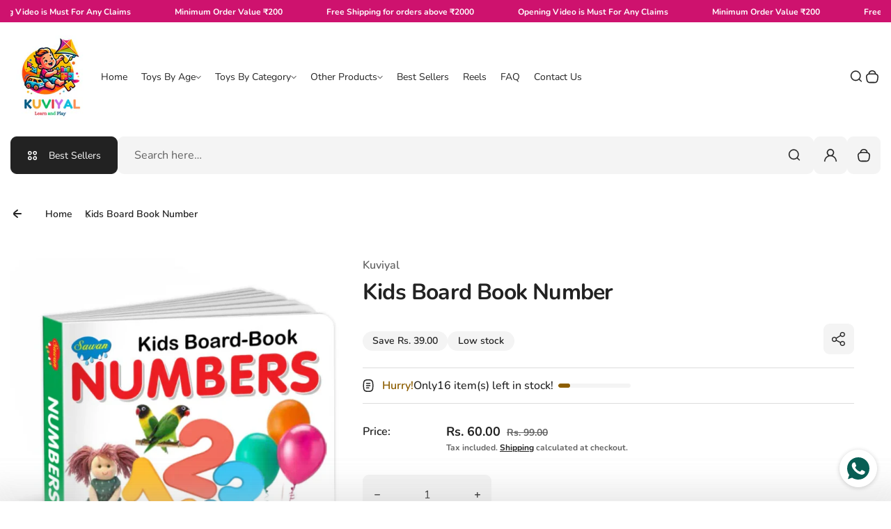

--- FILE ---
content_type: text/css
request_url: https://kuviyal.in/cdn/shop/t/33/assets/css-animations.css?v=111508274177189061301757729400
body_size: -217
content:
.anim--shine{position:relative;overflow:hidden}.anim--shine:before{position:absolute;top:0;left:-105%;z-index:2;display:block;content:"";width:50%;height:100%;background-image:linear-gradient(to right,#fff0,#ffffff4d);transform:skew(-25deg)}.anim--shine:hover:before{animation:shine 1s ease-in-out}@keyframes shine{to{left:125%}}.--hover-underline{position:relative;display:inline-block;vertical-align:top}.--hover-underline:before{content:"";position:absolute;width:100%;height:2px;border-radius:2px;background-color:currentColor;bottom:0;left:0;transform-origin:right;transform:scaleX(0);transition:transform .3s ease-in-out}.--hover-underline:hover:before{transform-origin:left;transform:scaleX(1)}.button--primary,.button--secondary{background-image:linear-gradient(90deg,var(--button-hover-background-rgb) 0%,var(--button-hover-background-rgb) 100%);background-size:100% 0;background-position:0 100%;background-repeat:no-repeat}.button--primary:hover,.button--secondary:hover{background-size:100% 100%;background-color:transparent!important}
/*# sourceMappingURL=/cdn/shop/t/33/assets/css-animations.css.map?v=111508274177189061301757729400 */


--- FILE ---
content_type: text/css
request_url: https://kuviyal.in/cdn/shop/t/33/assets/header.css?v=41971734925252217811757729401
body_size: 1718
content:
.page-header{position:relative;--top-radius: var(--section-top-radius);--bottom-radius: var(--section-bottom-radius);--button-radius: 5px;padding-top:var(--padding-top);padding-bottom:var(--padding-bottom);background-color:var(--section-background-color);--padding-top: calc(var(--section-padding-top)/100*90);--padding-bottom: calc(var(--section-padding-bottom)/100*90)}body.active-overlay .page-header{z-index:0}body.active-overlay [data-revealed=true] .page-header{opacity:0;visibility:hidden}.page-header_actions-wrap,.--desktop-img{display:none}[data-revealed=true] .page-header{top:0;left:0;right:0;z-index:9999;position:fixed;transition:all ease .3s;box-shadow:0 20px 30px #0000001a}[data-behavior=upwards][data-revealed=true] .page-header,[data-behavior=downwards][data-revealed=true] .page-header{animation:header-upwards-animation .5s}@keyframes header-upwards-animation{0%{transform:translateY(-30px)}to{transform:translateY(0)}}[data-revealed=true] .page-header_actions-wrap{display:block}.page-header_top-wrap{display:flex;column-gap:10px}.--content-top .page-header_nav-wrap,.--content-top .page-header_top-wrap{align-items:start}.--content-middle .page-header_nav-wrap,.--content-middle .page-header_top-wrap,.--content-middle .page-header_switchers-wrap,.page-header_switchers-wrap,.page-header_icns-list{align-items:center}.logo{float:left;flex-shrink:0;max-width:var(--logo-mobile-width);font-weight:900;line-height:3rem;font-size:2.6rem;word-break:break-word;width:100%}.logo a{text-decoration:none;color:var(--section-links-color)!important}.logo h1{font-weight:900;line-height:3rem;font-size:2.6rem}.page-header_nav{margin-top:auto;margin-bottom:auto}.page-header_nav-wrap{flex-grow:1;display:flex;flex-direction:row-reverse;gap:10px}.page-header_nav{flex-grow:1}.sticky-header-wrapper{display:block}.page-header_bottom{padding-top:20px;padding-bottom:25px}.main-navigation_link:not(.dropdown-component_opener) .main-navigation_badge{display:inline-block;vertical-align:middle;margin-left:6px}.main-navigation_badge{flex-shrink:0;line-height:1.09;font-size:1rem;padding:4px 5px 3px;color:var(--menu-badge-text);border-radius:var(--button-radius);background-color:var(--menu-badge-bg);max-width:100px}.main-navigation_item.--has-dropdown,.main-dropdown_item.--has-dropdown{position:relative}.main-dropdown_wrapper{top:100%;z-index:99999;left:0;width:226px;position:absolute;box-shadow:0 1px 5px #00000026;display:none;min-width:100%}.mobile-menu-opener{padding:9px;display:inline-block;background-color:transparent;vertical-align:top;overflow:hidden;border:0;text-align:left}.mobile-menu-opener_container{width:22px;height:15px;position:relative;display:block}.mobile-menu-opener_inner{width:100%;height:2px;background-color:var(--section-text-color);border-radius:4px;position:absolute;transition-property:transform,opacity;transition-timing-function:ease;transition-duration:.5s;top:50%;transform:translate(5px,-50%);opacity:1;display:block}.mobile-menu-opener_hidden{opacity:0;width:100%;height:2px;border-radius:4px;position:absolute;transition-property:transform,opacity;transition-timing-function:ease;transition-duration:.5s;background-color:var(--section-text-color);top:50%;transform:translate(51px,-50%);display:block}.mobile-menu-opener_inner:before,.mobile-menu-opener_inner:after{width:100%;height:2px;background-color:var(--section-text-color);border-radius:4px;position:absolute;transition-property:transform,opacity;transition-timing-function:ease;transition-duration:.5s;content:"";opacity:1;transform:translate(-5px)}.mobile-menu-opener_inner:before{top:-9px}.mobile-menu-opener_inner:after{top:9px}.mobile-menu-opener_hidden:before,.mobile-menu-opener_hidden:after{width:100%;height:2px;border-radius:4px;position:absolute;transition-property:transform,opacity;transition-timing-function:ease;transition-duration:.5s;background-color:var(--section-text-color);content:"";transform:translate(102px)}.mobile-menu-opener_hidden:before{top:-9px}.mobile-menu-opener_hidden:after{top:9px}.mobile-menu-opener:hover .mobile-menu-opener_inner{transform:translate(-51px,50%);opacity:0}.mobile-menu-opener:hover .mobile-menu-opener_inner:before,.mobile-menu-opener:hover .mobile-menu-opener_inner:after{transform:translate(102px);opacity:0}.mobile-menu-opener:hover .mobile-menu-opener_hidden{opacity:1;transform:translateY(-50%)}.mobile-menu-opener:hover .mobile-menu-opener_hidden:after,.mobile-menu-opener:hover .mobile-menu-opener_hidden:before{opacity:1;transform:translate(0)}.main-navigation_item .dropdown-component_wrapper{width:226px}.main-navigation_item .main-navigation_dropdown-list{max-height:calc(100vh - 160px)}.main-dropdown_list .dropdown-component_wrapper{position:static;clip:unset;max-height:0;opacity:1;visibility:visible;overflow:hidden;margin-top:0;margin-bottom:0;padding-top:0;padding-bottom:0;border-radius:0;box-shadow:none;background-color:transparent}.main-dropdown_list .dropdown-component_wrapper.dropdown--open{max-height:90vh}.main-navigation_dropdown-opener,.main-dropdown_link,.main-navigation_link{display:block;border:0;background-color:transparent;position:relative;text-decoration:none;word-break:break-word;transition:color ease .3s,background-color ease .3s;padding:2px 10px;font-size:1.4rem;line-height:2rem;color:var(--section-links-color);text-align:left}.main-navigation_dropdown-opener:focus-visible,.main-dropdown_link:focus-visible,.main-navigation_link:focus-visible{outline-offset:-4px}.main-dropdown_link{width:100%;padding:12px 30px}.main-dropdown_link.dropdown-component_opener,.main-navigation_dropdown-opener{display:flex;align-items:center;gap:10px}.--inner-dropdown-link{padding-left:50px}.main-dropdown_link--active,.main-navigation_dropdown-opener:hover,.main-dropdown_link:hover,.main-navigation_link:hover,.main-navigation_link.main-navigation_link--active{color:var(--section-active-hover-color)}.main-navigation_link.dropdown-component_opener>.ico,.main-navigation_dropdown-opener.dropdown-component_opener>.ico{margin-left:auto}.page-header_btn-action{display:flex;position:relative;align-items:center;justify-content:center;padding:1.4rem 1.3rem}.page-header_btn-action .ico{margin-right:0;margin-left:0}.modal-component--menu-drawer .modal-component_body{width:100%}.page-header_search-bar .search-bar_opener>.ico{margin-right:0}.page-header_switchers-wrap,.page-header_icns-list{display:flex}.page-header_switchers-wrap{gap:30px}.page-header_icns-list{gap:8px}.page-header_icns-link{position:relative;line-height:1;border:0;background-color:transparent;color:var(--section-links-color);transition:color .3s ease;border-radius:0;padding:2px;display:block}.page-header_icns-link:hover{color:var(--section-active-hover-color)}.page-header_icns-link[aria-expanded=true]>.ico{transform:none}.modal-component--search-drawer .modal-component_wrapper{--top-radius: var(--section-top-radius);--bottom-radius: var(--section-bottom-radius);--button-radius: 5px;box-shadow:-20px 20px 30px #0000001a;background-color:var(--section-background-color);color:var(--section-text-color);padding:0;max-width:490px;width:100%;display:flex}.modal-component--search-drawer .modal-component_body{width:100%}.modal-component--search-drawer .modal-component_head,.modal-component--search-drawer .modal-component_content{padding:24px}.search-drawer_text-wrap p{margin-top:0;margin-bottom:0}.modal-component--search-drawer .modal-component_heading,.modal-component--search-drawer form,.modal-component--search-drawer search-form{display:block}.modal-component--search-drawer form,.modal-component--search-drawer search-form{position:relative}.modal-component--search-drawer .--show-search-results .search_results-container{max-height:none}.page-header_icns-list .cart-drawer-opener_bubble{color:var(--section-secondary-text-color);border-color:var(--section-secondary-text-color);background-color:var(--section-secondary-bg);right:-10px}.search-bar_submit-btn{top:2px;border:0;right:5px;padding:14px;display:flex;position:absolute;align-items:center;justify-content:center;background-color:transparent;color:var(--section-input-text-color);background-color:var(--section-input-background-color);height:100%}.search-bar_submit-btn,.search-bar_loader,.search-bar_reset-btn{height:calc(100% - 6px)}[data-revealed=true] .page-header_switchers-wrap,.page-header.--header-view-2 .page-header_nav{display:none}.page-header.--header-view-2 .page-header_nav-wrap{flex-grow:0}.page-header.--header-view-2 .page-header_header-alert,.page-header.--header-view-2 .page-header_nav-wrap{flex-grow:1;flex-basis:0}.page-header.--header-view-2 .page-header_desktop,.page-header.--header-view-2 .page-header_switchers-wrap,.page-header.--header-view-2 .page-header_btns-list{justify-content:end}.page-header_header-alert{font-size:14px;font-weight:400}.main-navigation--center .main-navigation--desktop{justify-content:center}.main-navigation--center .page-header_nav-wrap{justify-content:end}.main-navigation--center .page-header_desktop{flex-grow:0}.main-navigation--center .page-header_nav-wrap{flex-grow:0;flex-shrink:0}.page-header.--header-view-2 .page-header_switchers-wrap{gap:16px}.page-header.--header-view-2 .page-header_icns-list{gap:8px}.page-header.--header-view-2 .page-header_header-alert,.page-header.--header-view-2 .mobile-menu-opener,.page-header_store-locator{display:none}.page-header.--header-view-2 .local_country-wrap{display:flex}.page-header.--header-view-2 .page-header_switchers-wrap .dropdown-component_wrapper{right:0;left:auto;top:auto;bottom:auto}.page-header.--header-view-2 .main-dropdown_list .dropdown-component_wrapper{position:static;clip:unset;max-height:0;opacity:1;visibility:visible;overflow:hidden;margin-top:0;margin-bottom:0;padding-top:0;padding-bottom:0;border-radius:0;box-shadow:none;background-color:transparent}.page-header.--header-view-2 .main-dropdown_list .dropdown-component_wrapper.dropdown--open{max-height:90vh}.page-header.--header-view-2 .main-navigation_item .dropdown-component_wrapper{width:226px}.page-header.--header-view-2 .dropdown-component_icn-wrap--mobile{display:block}.page-header.--header-view-2 .dropdown-component_icn-wrap{display:none}.page-header.--header-view-2 .localization-wrap .dropdown-component_icn{display:inline-block;margin-right:8px}.page-header.--header-view-2 .localization-wrap .dropdown-component_icn-wrap--mobile{text-transform:uppercase}.--header-view-2 .logo{text-align:center}@media (min-width: 768px){.--desktop-img{display:block}.--mobile-img{display:none}.page-header_icns-list{gap:24px}.page-header_store-locator{display:block}.page-header.--header-view-2 .dropdown-component_icn-wrap--mobile{display:none}.page-header.--header-view-2 .dropdown-component_icn-wrap{display:block}}@media (max-width: 991px){.mobile-menu-collapse{min-height:100%;width:100%;padding:40px calc(var(--grid-gutter-x) / 2);background-color:var(--section-background-color);display:flex;flex-direction:column;word-wrap:break-word}.modal-component--menu-drawer .modal-component_wrapper{max-width:380px;--top-radius: var(--section-top-radius);--bottom-radius: var(--section-bottom-radius);--button-radius: 5px;box-shadow:-20px 20px 30px #0000001a;background-color:var(--section-background-color);color:var(--section-text-color);padding:0;width:100%;display:flex}.main-navigation_dropdown-opener,.main-dropdown_link,.main-navigation_link{width:100%;padding-top:15px;padding-bottom:15px}.mobile-menu_open .mobile-menu-collapse{transform:translate(0)}.main-navigation_item .dropdown-component_wrapper{width:100%;position:static;background-color:transparent;box-shadow:none;border-radius:0;max-height:0;margin-top:0;margin-bottom:0;padding-top:0;padding-bottom:0}.page-header_switchers-wrap .localization-wrap .dropdown-component_wrapper{top:auto;left:auto;right:-50px;bottom:100%}.main-navigation_item .dropdown-component_wrapper.dropdown--open{max-height:none}.main-navigation{flex-direction:column;align-items:flex-start;gap:0}.main-navigation .main-navigation_item+.main-navigation_item{border-top:1px solid var(--section-border-color)}.mdtl_links-list{column-count:1}.mdtl_banners-wrap{display:none!important}.page-header_desktop .page-header_nav,.page-header_desktop .local_country-wrap,.main-navigation--center .main-navigation--desktop{display:none}}@media (min-width: 400px){.logo{max-width:115px}}@media (min-width: 450px){.logo{max-width:130px}}@media (min-width: 992px){.mobile-menu-collapse,.page-header_nav-wrap>modal-component-toggler,.page-header_nav-wrap>[data-modal=modal-menu-drawer]{display:none}.--header-view-2 .logo_heading{text-align:center}.main-navigation{display:flex;align-items:flex-end;row-gap:5px;flex-wrap:wrap;column-gap:20px;line-height:3.5rem}.page-header .page-header_switchers-wrap{justify-content:flex-end;flex-shrink:0}.page-header_switchers-wrap .dropdown-component_wrapper{right:0;left:auto}.main-navigation_badge{max-height:23px;position:absolute;overflow-x:hidden;overflow-y:auto;right:0;top:auto;bottom:100%;line-height:1;max-width:100px;margin-bottom:-2px}.main-navigation_item .dropdown-component_opener .main-navigation_badge{right:4px}.main-navigation_link:not(.dropdown-component_opener) .main-navigation_badge{margin-left:0}.mobile-menu-opener,[data-revealed=true] .page-header_switchers-wrap{display:none}.page-header_desktop{display:flex;flex-grow:1;column-gap:10px}.page-header_nav-wrap{flex-direction:row;column-gap:13px}.page-header_top-wrap{column-gap:13px}.main-navigation{column-gap:10px}.page-header_top-wrap,.page-header_nav-wrap,.main-navigation{column-gap:25px}.logo{max-width:100%;width:var(--logo-width)}.page-header_desktop{column-gap:20px}.page-header.--header-view-2 .page-header_header-alert{display:block}}@media (min-width: 1200px){.page-header{--top-radius: var(--section-top-radius);--padding-top: var(--section-padding-top);--button-radius: var(--button-corner-radius);--bottom-radius: var(--section-bottom-radius);--padding-bottom: var(--section-padding-bottom)}.main-navigation{column-gap:20px}.page-header.--header-view-2 .page-header_switchers-wrap{gap:30px}.page-header.--header-view-2 .page-header_icns-list{gap:24px}}
/*# sourceMappingURL=/cdn/shop/t/33/assets/header.css.map?v=41971734925252217811757729401 */


--- FILE ---
content_type: text/css
request_url: https://kuviyal.in/cdn/shop/t/33/assets/share-button.css?v=153647808943386471991757729400
body_size: -468
content:
.dropdown-component--share{position:relative;display:block}.dropdown-component--share .dropdown-component_wrapper{left:auto;right:0;border-radius:calc(var(--top-radius)/2) calc(var(--top-radius)/2) calc(var(--bottom-radius)/2) calc(var(--bottom-radius)/2);width:400px;padding:0}.share-content_wrapper{padding:40px 10px 10px;position:relative}.dropdown-component--share .share-button__fallback{width:450px;padding:38px 10px 13px}.dropdown-component--share .field__label{top:5px;left:23px;font-size:12px;position:absolute}.dropdown-component--share .share-button__copy{border:0;right:10px;bottom:7px;background:0;position:absolute;padding:14px;line-height:0;color:inherit}.dropdown-component--share .field{width:calc(100% - 50px)}.dropdown-component--share .share-button__message{top:10px;left:23px;z-index:1;font-size:12px;line-height:20px;position:absolute;background:var(--section-background-color)}.dropdown-component--share .share-button__close{top:7px;border:0;right:7px;position:absolute;background:transparent;padding:7px;line-height:0;color:inherit}.dropdown-component--share .share-button__close svg{width:10px;height:auto}
/*# sourceMappingURL=/cdn/shop/t/33/assets/share-button.css.map?v=153647808943386471991757729400 */


--- FILE ---
content_type: text/css
request_url: https://kuviyal.in/cdn/shop/t/33/assets/recommendation.css?v=82747890934914084721757729400
body_size: 46
content:
.recommendation_wrapper{--top-radius: var(--section-top-radius);--bottom-radius: var(--section-bottom-radius);--input-radius: 5px;--button-radius: 5px;--padding-top: calc(var(--section-padding-top)/100*70);--padding-bottom: calc(var(--section-padding-bottom)/100*70);padding-top:var(--padding-top);padding-bottom:var(--padding-bottom);--mobile-columns-count: var(--columns-count-mob);--desktop-columns-count: var(--columns-count-mob)}.product-column.card_view-2.adjust-height product-card.--drawer-active .product-card-variants{max-height:calc(100% + -0px)}.recommendation_wrapper .container{position:relative}.recommendation_wrapper .elem-header{margin-bottom:30px}.recommendation_wrapper .elem-header p{margin:20px 0 0}.product-column_quick-btn-text-wrap{display:flex;align-items:center;justify-content:center;gap:8px}.splide_collection--view-2 .splide__list{overflow:visible}.recommendation .splide-controls--center{justify-content:center}.splide-controls--center .splide__arrow--prev{padding-right:10px}.splide-controls--center .splide__arrow--next{padding-left:10px}.recommendation .splide-controls--center .splide__pagination{flex-grow:0}@media (max-width: 767px){.recommendation_wrapper .--hide-infos-mob .product-column_stats-wrap,.product-column.--hide-compare-mob .compare-btn{display:none}}@media (min-width: 768px){.recommendation_wrapper{--desktop-columns-count: 2;--padding-top: calc(var(--section-padding-top)/100*85);--padding-bottom: calc(var(--section-padding-bottom)/100*85)}.product-column.--hide-compare-desktop .compare-btn,.recommendation .--hide-infos-desktop .product-column_stats-wrap{display:none}}@media (min-width: 992px){.recommendation_wrapper{--desktop-columns-count: 3}.recommendation_wrapper .elem-header{margin-bottom:45px}.recommendation .padding--right{padding-right:30%}.recommendation .splide-controls--top{position:absolute;top:-118px;right:5px;justify-content:right;gap:0px;width:25%}.recommendation .splide__pagination--top{flex-grow:0}}@media (min-width: 1200px){.recommendation_wrapper{--top-radius: var(--section-top-radius);--top-padding: var(--section-padding-top);--input-radius: var(--input-corner-radius);--button-radius: var(--button-corner-radius);--bottom-radius: var(--section-bottom-radius);--bottom-padding: var(--section-padding-bottom);--desktop-columns-count: var(--columns-count)}.recommendation_wrapper .elem-header{margin-bottom:56px}}@media (max-width: 767px){.recommendation .--hide-infos-mob .product-column_stats-wrap{display:none}.recommendation .button--product-action .button--text,.recommendation .product-column_quick-btn-text{margin-top:1px}.splide_collection--view-2 .splide__track{padding-right:200px!important}}
/*# sourceMappingURL=/cdn/shop/t/33/assets/recommendation.css.map?v=82747890934914084721757729400 */


--- FILE ---
content_type: text/css
request_url: https://kuviyal.in/cdn/shop/t/33/assets/newsletter-form.css?v=85549208731238317591757729400
body_size: -211
content:
.newsletter-form_form-group{position:relative;margin:0 0 10px}.newsletter-form_label{display:block}.newsletter-form_form-group .form-control{--input-height: 6rem;padding-right:70px}.email-signup .newsletter-form_submit-button,.footer-top .newsletter-form_submit-button{position:absolute;top:0;right:0;padding:2.6rem 2.5rem;background-color:transparent;border:0;line-height:0;transition:all ease .3s;color:var(--section-input-text-color)}.email-signup .newsletter-form_submit-button svg,.footer-top .newsletter-form_submit-button svg{transition:all ease .3s;color:var(--section-input-text-color)}.email-signup .newsletter-form_submit-button:hover,.footer-top .newsletter-form_submit-button:hover{opacity:.8}.email-signup .newsletter-form_submit-button:hover svg,.footer-top .newsletter-form_submit-button:hover svg{transform:translate(10px)}.newsletter-form .newsletter-form_description{font-size:1.4rem;line-height:2.5rem}.newsletter-form_results-wrap{margin:0 0 10px;font-size:1.4rem;line-height:2.5rem}.newsletter-form_errors-wrap{color:var(--section-error-color)}.newsletter-form_success-wrap{color:var(--section-success-color)}.newsletter-form_errors-wrap .ico,.newsletter-form_success-wrap .ico{vertical-align:-.4em;margin-right:3px}.shopify-challenge__container{overflow:hidden;text-align:center;padding:var(--grid-gutter-x)}.shopify-challenge__container .shopify-challenge__button{--button-background: #D21170;--button-text: #fff;--button-border-color: #D21170;--button-hover-background: #222222;--button-hover-text: #FDE9F3;--button-hover-border-color: #222222;--button-font-family: var(--font-general-family);--button-font-weight: var(--font-general-weight);--button-font-style: var(--font-general-style);--button-font-size: 1.4rem;--button-line-height: 1.9rem;--button-border: var(--button-border-width);--button-radius: var(--button-corner-radius);--button-padding-y: 1.4rem;--button-padding-x: 3.2rem;background-color:var(--button-background);border:var(--button-border) solid var(--button-border-color);color:var(--button-text);font:var(--button-font-style) var(--button-font-weight) var(--button-font-size)/var(--button-line-height) var(--button-font-family);border-radius:var(--button-radius);transition:border-color .3s ease,background-color .3s ease,color .3s ease;padding:var(--button-padding-y) var(--button-padding-x);box-shadow:none;display:inline-block;margin-top:10px;vertical-align:top;text-decoration:none}
/*# sourceMappingURL=/cdn/shop/t/33/assets/newsletter-form.css.map?v=85549208731238317591757729400 */


--- FILE ---
content_type: text/css
request_url: https://kuviyal.in/cdn/shop/t/33/assets/footer-top.css?v=84862408630490771421757729400
body_size: 10
content:
.footer-top{--top-radius: var(--section-top-radius);--bottom-radius: var(--section-bottom-radius)}.footer-top.top_corners_radius.scheme,.footer-top.top_corners_radius .footer-top_wrapper.scheme{border-radius:var(--top-radius) var(--top-radius) 0 0}.footer-top.bottom_corners_radius.scheme,.footer-top.bottom_corners_radius .footer-top_wrapper.scheme{border-radius:0 0 var(--bottom-radius) var(--bottom-radius)}.footer-top.both_corners_radius.scheme,.footer-top.both_corners_radius .footer-top_wrapper.scheme{border-radius:var(--top-radius) var(--top-radius) var(--bottom-radius) var(--bottom-radius)}.footer-top_wrapper{--padding-top: calc(var(--section-padding-top)/100*70);--padding-bottom: calc(var(--section-padding-bottom)/100*70);padding-top:var(--padding-top);padding-bottom:var(--padding-bottom)}.footer-top_holder{display:flex;flex-wrap:wrap;gap:var(--grid-gutter-x)}.footer-top_list-social{margin-top:40px;line-height:0;display:flex;align-items:center;flex-wrap:wrap;gap:20px;margin-bottom:10px}.footer-top_list-social svg{width:24px;height:auto;transition:all ease .3s}.footer-top_list-social .list-social_link:hover svg{transform:scale(1.1)}.footer-top_list-social .list-social_link{display:block;padding:9px;margin:-9px}.footer-top_col{flex:1 0 calc(100% - var(--grid-gutter-x));font-weight:500}.footer-top_links-list_item{text-decoration:none;word-break:break-word;margin-bottom:8px}a.footer-top_links-list_item:hover{text-decoration:underline}.footer-top .mty{--mt-bottom: 30px}.footer-top_description p{margin:0}.footer-top_col .footer-top_description ol,.footer-top_col .footer-top_description ul{margin-top:0;line-height:3rem;padding-left:10px;margin-bottom:10px}@media (min-width: 576px){.footer-top_holder .footer-top_col:not(:first-child){flex:1 0 calc(50% - var(--grid-gutter-x))}}@media (min-width: 768px){.footer-top_holder .footer-top_col:not(:first-child){flex:1 0 calc(50% - var(--grid-gutter-x))}.footer-top_wrapper{--padding-top: calc(var(--section-padding-top)/100*85);--padding-bottom: calc(var(--section-padding-bottom)/100*85)}}@media (min-width: 992px){.footer-top_holder .footer-top_col,.footer-top_holder .footer-top_col:not(:first-child){flex:1 0 calc(33.333% - var(--grid-gutter-x))}}@media (min-width: 1200px){.footer-top{--top-radius: var(--section-top-radius);--bottom-radius: var(--section-bottom-radius)}.footer-top_wrapper{--padding-top: var(--section-padding-top);--padding-bottom: var(--section-padding-bottom)}.footer-top_holder{padding:0 calc(var(--grid-gutter-x)/2)}.footer-top_list-social{gap:25px}.footer-top_list-social svg{width:26px}.footer-top_holder .footer-top_col,.footer-top_holder .footer-top_col:not(:first-child){flex:1 0 calc(25% - var(--grid-gutter-x))}}
/*# sourceMappingURL=/cdn/shop/t/33/assets/footer-top.css.map?v=84862408630490771421757729400 */


--- FILE ---
content_type: text/css
request_url: https://kuviyal.in/cdn/shop/t/33/assets/footer.css?v=35748337722621388121757729401
body_size: -180
content:
.footer-bottom{--top-radius: var(--section-top-radius);--bottom-radius: var(--section-bottom-radius)}.rich-text.top_corners_radius.scheme,.rich-text.top_corners_radius .rich-text_wrapper.scheme{border-radius:var(--top-radius) var(--top-radius) 0 0}.rich-text.bottom_corners_radius.scheme,.rich-text.bottom_corners_radius .rich-text_wrapper.scheme{border-radius:0 0 var(--bottom-radius) var(--bottom-radius)}.rich-text.both_corners_radius.scheme,.rich-text.both_corners_radius .rich-text_wrapper.scheme{border-radius:var(--top-radius) var(--top-radius) var(--bottom-radius) var(--bottom-radius)}.footer-bottom_wrapper{position:relative;--padding-top: calc(var(--section-padding-top)/100*70);--padding-bottom: calc(var(--section-padding-bottom)/100*70);padding-top:var(--padding-top);padding-bottom:var(--padding-bottom)}.--show_top_border .footer-bottom_wrapper:after{top:0;left:0;right:0;content:"";opacity:.1;position:absolute;border-top:1px solid var(--section-border-color)}.footer-bottom_selectors-wrap{margin-bottom:5px;justify-content:center}.footer-dropdown:first-child .disclosure:before{display:none}.footer-bottom_copyright{font-weight:500;margin-bottom:15px;word-break:break-word}.footer-bottom_copyright:last-child{margin-bottom:0}#back-to-top{opacity:0;right:30px;bottom:10px;display:flex;line-height:0;position:fixed;z-index:999;visibility:hidden;align-items:center;justify-content:center;transition:all ease .3s;border-radius:calc(var(--top-radius)/2) calc(var(--top-radius)/2) calc(var(--bottom-radius)/2) calc(var(--bottom-radius)/2);padding:14px}[data-revealed=true] #back-to-top{bottom:100px;opacity:1;visibility:visible}#back-to-top svg{margin:0}.footer-bottom_selectors-wrap .dropdown-component_wrapper{top:auto;bottom:100%;z-index:2}.footer-bottom_follow-wrap{margin-bottom:20px}@media (min-width: 768px){.footer-bottom_wrapper{--padding-top: calc(var(--section-padding-top)/100*85);--padding-bottom: calc(var(--section-padding-bottom)/100*85)}[data-revealed=true] #back-to-top{bottom:90px}}@media (min-width: 1200px){.footer-bottom{--top-radius: var(--section-top-radius);--bottom-radius: var(--section-bottom-radius)}.footer-bottom_wrapper{--padding-top: var(--section-padding-top);--padding-bottom: var(--section-padding-bottom)}}
/*# sourceMappingURL=/cdn/shop/t/33/assets/footer.css.map?v=35748337722621388121757729401 */


--- FILE ---
content_type: text/javascript
request_url: https://kuviyal.in/cdn/shop/t/33/assets/product.js?v=59086480865421470051757729401
body_size: -8
content:
customElements.get("product-compare-button")||customElements.define("product-compare-button",class extends HTMLElement{constructor(){super(),this.anchor=this.querySelector("a")?this.querySelector("a"):this.querySelector("button"),this.anchor.addEventListener("click",this.onCompare.bind(this))}connectedCallback(){this.checkComparelistStatus()}onCompare(){if(event.preventDefault(),!this.dataset.handle)return;const handle=this.dataset.handle,compareListStorage=localStorage.getItem("comparelist"),comparelistContainer=document.querySelector('[data-modal-main="compare"]'),comparelistOrganizer=document.querySelector(".compare-counter");let compareList=compareListStorage?JSON.parse(compareListStorage):[];const compareLimit=3;if(compareList.includes(handle)){var index=compareList.indexOf(handle);index!==-1&&compareList.splice(index,1)}else if(compareList.length&&compareList.length>=compareLimit){comparelistContainer.classList.add("--limit-exceed"),alert(window.additionalStrings.compare.limitExceed);return}else compareList.push(handle),comparelistContainer.classList.remove("--limit-exceed");localStorage.setItem("comparelist",JSON.stringify(compareList));const modalOpener=document.querySelector('[data-modal-main="compare"]');compareList.length===0?modalOpener.classList.add("hidden"):compareList.length===1?(modalOpener.classList.remove("hidden"),modalOpener.classList.add("--disabled")):(modalOpener.classList.remove("--disabled"),modalOpener.classList.remove("hidden")),comparelistOrganizer&&(comparelistOrganizer.innerText=compareList.length),this.checkComparelistStatus()}checkComparelistStatus(){if(!this.dataset.handle)return;const allBtns=document.querySelectorAll("product-compare-button"),compareListStorage=localStorage.getItem("comparelist"),compareList=compareListStorage?JSON.parse(compareListStorage):[];allBtns.forEach(btn=>{const handle=btn.dataset.handle,anchor=btn.querySelector("a"),text=btn.querySelector(".pwb-text");compareList.includes(handle)?(anchor.classList.add("--compare-active"),text.innerHTML=window.accessibilityStrings.compareRemovebutton.replace("[product_name]",btn.dataset.product)):(anchor.classList.remove("--compare-active"),text.innerHTML=window.accessibilityStrings.compareAddbutton.replace("[product_name]",btn.dataset.product))})}});
//# sourceMappingURL=/cdn/shop/t/33/assets/product.js.map?v=59086480865421470051757729401


--- FILE ---
content_type: text/javascript
request_url: https://kuviyal.in/cdn/shop/t/33/assets/global.js?v=86821756332198604191757729400
body_size: 12153
content:
Shopify.formatMoney=function(cents,format){typeof cents=="string"&&(cents=cents.replace(".",""));var value="",placeholderRegex=/\{\{\s*(\w+)\s*\}\}/,formatString=format||this.money_format;function defaultOption(opt,def){return typeof opt>"u"?def:opt}function formatWithDelimiters(number,precision,thousands,decimal){if(precision=defaultOption(precision,2),thousands=defaultOption(thousands,","),decimal=defaultOption(decimal,"."),isNaN(number)||number==null)return 0;number=(number/100).toFixed(precision);var parts=number.split("."),dollars=parts[0].replace(/(\d)(?=(\d\d\d)+(?!\d))/g,"$1"+thousands),cents2=parts[1]?decimal+parts[1]:"";return dollars+cents2}switch(formatString.match(placeholderRegex)[1]){case"amount":value=formatWithDelimiters(cents,2);break;case"amount_no_decimals":value=formatWithDelimiters(cents,0);break;case"amount_with_comma_separator":value=formatWithDelimiters(cents,2,".",",");break;case"amount_no_decimals_with_comma_separator":value=formatWithDelimiters(cents,0,".",",");break}return formatString.replace(placeholderRegex,value)};function pauseElementBasedMedia(element){element.querySelectorAll(".js-youtube").forEach(video=>{video.contentWindow.postMessage('{"event":"command","func":"pauseVideo","args":""}',"*")}),element.querySelectorAll(".js-vimeo").forEach(video=>{video.contentWindow.postMessage('{"method":"pause"}',"*")}),element.querySelectorAll("video").forEach(video=>video.pause()),element.querySelectorAll("product-model").forEach(model=>{model.modelViewerUI&&model.modelViewerUI.pause()})}customElements.get("smooth-anchor")||customElements.define("smooth-anchor",class extends HTMLElement{constructor(){super(),this.anchor=this.querySelector("a")?this.querySelector("a"):this.querySelector("button"),this.anchor.addEventListener("click",this.onClickRef.bind(this))}onClickRef(){event.preventDefault();const targetId=this.anchor.getAttribute("href"),targetElement=document.querySelector(targetId);if(targetElement){if(this.dataset.offset){let offset=0;const offsetElement=document.querySelector(this.dataset.offset);if(!offsetElement){doScroll(),targetElement.nodeName.toLowerCase()==="input"&&targetElement.focus();return}offset=targetElement.getBoundingClientRect().top+window.scrollY-offsetElement.offsetHeight,window.scrollTo({top:offset,behavior:"smooth"}),targetElement.nodeName.toLowerCase()==="input"&&targetElement.focus();return}doScroll(),targetElement.nodeName.toLowerCase()==="input"&&targetElement.focus()}function doScroll(){targetElement.scrollIntoView({behavior:"smooth"})}}});class DeferredMedia extends HTMLElement{constructor(){super();const poster=this.querySelector('[id^="Deferred-Poster-"]');poster&&poster.addEventListener("click",this.loadContent.bind(this))}loadContent(focus=!0){if(!this.getAttribute("loaded")){const content=document.createElement("div");content.appendChild(this.querySelector("template").content.firstElementChild.cloneNode(!0)),this.setAttribute("loaded",!0);const deferredElement=this.appendChild(content.querySelector("video, model-viewer, iframe"));focus&&deferredElement.focus(),deferredElement.nodeName=="VIDEO"&&deferredElement.getAttribute("autoplay")&&deferredElement.play()}}}customElements.define("deferred-media",DeferredMedia);function getFocusableElements(container){return Array.from(container.querySelectorAll("summary, a[href], button:enabled, [tabindex]:not([tabindex^='-']), [draggable], area, input:not([type=hidden]):enabled, select:enabled, textarea:enabled, object, iframe"))}const trapFocusHandlers={};function trapFocus(container,elementToFocus=container){var elements=getFocusableElements(container),first=elements[0],last=elements[elements.length-1];removeTrapFocus(),trapFocusHandlers.focusin=event2=>{event2.target!==container&&event2.target!==last&&event2.target!==first||document.addEventListener("keydown",trapFocusHandlers.keydown)},trapFocusHandlers.focusout=function(){document.removeEventListener("keydown",trapFocusHandlers.keydown)},trapFocusHandlers.keydown=function(event2){event2.code.toUpperCase()==="TAB"&&(event2.target===last&&!event2.shiftKey&&(event2.preventDefault(),first.focus()),(event2.target===container||event2.target===first)&&event2.shiftKey&&(event2.preventDefault(),last.focus()))},document.addEventListener("focusout",trapFocusHandlers.focusout),document.addEventListener("focusin",trapFocusHandlers.focusin),elementToFocus.focus(),elementToFocus.tagName==="INPUT"&&["search","text","email","url"].includes(elementToFocus.type)&&elementToFocus.value&&elementToFocus.setSelectionRange(0,elementToFocus.value.length)}try{document.querySelector(":focus-visible")}catch{focusVisiblePolyfill()}function focusVisiblePolyfill(){const navKeys=["ARROWUP","ARROWDOWN","ARROWLEFT","ARROWRIGHT","TAB","ENTER","SPACE","ESCAPE","HOME","END","PAGEUP","PAGEDOWN"];let currentFocusedElement=null,mouseClick=null;window.addEventListener("keydown",event2=>{navKeys.includes(event2.code.toUpperCase())&&(mouseClick=!1)}),window.addEventListener("mousedown",event2=>{mouseClick=!0}),window.addEventListener("focus",()=>{currentFocusedElement&&currentFocusedElement.classList.remove("focused"),!mouseClick&&(currentFocusedElement=document.activeElement,currentFocusedElement.classList.add("focused"))},!0)}function removeTrapFocus(elementToFocus=null){document.removeEventListener("focusin",trapFocusHandlers.focusin),document.removeEventListener("focusout",trapFocusHandlers.focusout),document.removeEventListener("keydown",trapFocusHandlers.keydown),elementToFocus&&elementToFocus.focus()}function onKeyUpEscape(event2){if(event2.code.toUpperCase()!=="ESCAPE")return;const openDetailsElement=event2.target.closest("details[open]");if(!openDetailsElement)return;const summaryElement=openDetailsElement.querySelector("summary");openDetailsElement.removeAttribute("open"),summaryElement.setAttribute("aria-expanded",!1),summaryElement.focus()}function debounce(fn,wait){let t;return(...args)=>{clearTimeout(t),t=setTimeout(()=>fn.apply(this,args),wait)}}function fetchConfig(type="json"){return{method:"POST",headers:{"Content-Type":"application/json",Accept:`application/${type}`}}}customElements.get("hideable-element")||customElements.define("hideable-element",class extends HTMLElement{constructor(){super(),this.elementToHide=this.querySelector("aside"),this.elementToggle=this.querySelector(".js-contents--btn-close"),localStorage.getItem(`${this.elementToHide.id}-hidden`)&&this.elementToHide.classList.add("hidebar"),this.elementToggle&&this.elementToggle.addEventListener("click",()=>{this.elementToHide.style.display="none",localStorage.setItem(`${this.elementToHide.id}-hidden`,!0)})}}),customElements.get("countdown-timer")||customElements.define("countdown-timer",class extends HTMLElement{constructor(){super();const endDate=new Date(this.getAttribute("end-date"));if(isNaN(endDate)){this.classList.add("hidden");const message=this.nextElementSibling;if(!message||!message.classList.contains("countdown-timer_message"))return;message.classList.remove("hidden");return}else{const remainingTime=endDate.getTime()-Date.now();remainingTime<=0?this.innerHTML=`<div class="block"> <span class="time">0</span> <span class="text">${window.additionalStrings.countdown_days_label}</span> </div> <div class="block"> <span class="time">0</span> <span class="text">${window.additionalStrings.countdown_hours_label}</span> </div> <div class="block"> <span class="time">0</span> <span class="text">${window.additionalStrings.countdown_min_label}</span> </div> <div class="block"> <span class="time">0</span> <span class="text">${window.additionalStrings.countdown_sec_label}</span> </div>`:(this.remainingTime=remainingTime,this.innerHTML=this.getTimeString())}}connectedCallback(){if(isNaN(this.remainingTime)){this.classList.add("hidden");const message=this.nextElementSibling;if(!message||!message.classList.contains("countdown-timer_message"))return;message.classList.remove("hidden");return}this.intervalId=setInterval(()=>{this.remainingTime-=1e3,this.innerHTML=this.getTimeString(),this.remainingTime<=0&&(clearInterval(this.intervalId),this.dispatchEvent(new Event("timeup")))},1e3)}getTimeString(){if(isNaN(this.remainingTime)||this.remainingTime<=0){this.classList.add("hidden");const message=this.nextElementSibling;if(!message||!message.classList.contains("countdown-timer_message"))return;message.classList.remove("hidden");return}const days=Math.floor(this.remainingTime/(1e3*60*60*24)),hours=Math.floor(this.remainingTime%(1e3*60*60*24)/(1e3*60*60)),minutes=Math.floor(this.remainingTime%(1e3*60*60)/(1e3*60)),seconds=Math.floor(this.remainingTime%(1e3*60)/1e3);return`<div class="block"> <span class="time">${days}</span> <span class="text">${window.additionalStrings.countdown_days_label}</span> </div> <div class="block"> <span class="time">${hours}</span> <span class="text">${window.additionalStrings.countdown_hours_label}</span> </div> <div class="block"> <span class="time">${minutes}</span> <span class="text">${window.additionalStrings.countdown_min_label}</span> </div> <div class="block"> <span class="time">${seconds}</span> <span class="text">${window.additionalStrings.countdown_sec_label}</span> </div>`}}),customElements.get("accordion-wrapper")||customElements.define("accordion-wrapper",class extends HTMLElement{constructor(){super(),this.toggle=this.querySelector("summary"),this.toggle&&this.toggle.addEventListener("click",this.accordion.bind(this))}accordion(event2){this.dataset.behavior==="open-close"&&this.setEventListners(),this.toggle.parentElement.hasAttribute("open")&&this.dataset.behavior!=="open-close"&&this.keepOpen(event2),this.toggle.parentElement.hasAttribute("open")||this.closeOther()}closeOther(){document.querySelectorAll(`#${this.dataset.parent} details`).forEach(toggler=>{toggler.querySelector("summary")===this.toggle&&this.dataset.behavior!=="open-close"||toggler.removeAttribute("open")})}keepOpen(event2){event2.target.closest("details").removeAttribute("open")}setEventListners(){document.body.addEventListener("click",this.hideOutside.bind(this)),this.addEventListener("keyup",this.onKeyUp.bind(this))}hideOutside(event2){const target=event2.target,boundings=this.querySelector(".collapsible-row_content");boundings.contains(target)||target===boundings||target.closest(".collapsible-row_content")||this.closeOther()}onKeyUp(event2){event2.code.toUpperCase()==="ESCAPE"&&this.closeOther()}}),typeof window.Shopify>"u"&&(window.Shopify={}),Shopify.bind=function(fn,scope){return function(){return fn.apply(scope,arguments)}},Shopify.setSelectorByValue=function(selector,value){for(var i=0,count=selector.options.length;i<count;i++){var option=selector.options[i];if(value==option.value||value==option.innerHTML)return selector.selectedIndex=i,i}},Shopify.addListener=function(target,eventName,callback){target.addEventListener?target.addEventListener(eventName,callback,!1):target.attachEvent("on"+eventName,callback)},Shopify.postLink=function(path,options){options=options||{};var method=options.method||"post",params=options.parameters||{},form=document.createElement("form");form.setAttribute("method",method),form.setAttribute("action",path);for(var key in params){var hiddenField=document.createElement("input");hiddenField.setAttribute("type","hidden"),hiddenField.setAttribute("name",key),hiddenField.setAttribute("value",params[key]),form.appendChild(hiddenField)}document.body.appendChild(form),form.submit(),document.body.removeChild(form)},Shopify.CountryProvinceSelector=function(country_domid,province_domid,options){this.countryEl=document.getElementById(country_domid),this.provinceEl=document.getElementById(province_domid),this.provinceContainer=document.getElementById(options.hideElement||province_domid),Shopify.addListener(this.countryEl,"change",Shopify.bind(this.countryHandler,this)),this.initCountry(),this.initProvince()},Shopify.CountryProvinceSelector.prototype={initCountry:function(){var value=this.countryEl.getAttribute("data-default");Shopify.setSelectorByValue(this.countryEl,value),this.countryHandler()},initProvince:function(){var value=this.provinceEl.getAttribute("data-default");value&&this.provinceEl.options.length>0&&Shopify.setSelectorByValue(this.provinceEl,value)},countryHandler:function(e){var opt=this.countryEl.options[this.countryEl.selectedIndex],raw=opt.getAttribute("data-provinces"),provinces=JSON.parse(raw);if(this.clearOptions(this.provinceEl),provinces&&provinces.length==0)this.provinceContainer.style.display="none";else{for(var i=0;i<provinces.length;i++){var opt=document.createElement("option");opt.value=provinces[i][0],opt.innerHTML=provinces[i][1],this.provinceEl.appendChild(opt)}this.provinceContainer.style.display=""}},clearOptions:function(selector){for(;selector.firstChild;)selector.removeChild(selector.firstChild)},setOptions:function(selector,values){for(var i=0,count=values.length;i<values.length;i++){var opt=document.createElement("option");opt.value=values[i],opt.innerHTML=values[i],selector.appendChild(opt)}}},Shopify.CountryProvinceSelector=function(country_domid,province_domid,options){this.countryEl=document.getElementById(country_domid),this.provinceEl=document.getElementById(province_domid),this.provinceContainer=document.getElementById(options.hideElement||province_domid),Shopify.addListener(this.countryEl,"change",Shopify.bind(this.countryHandler,this)),this.initCountry(),this.initProvince()},Shopify.CountryProvinceSelector.prototype={initCountry:function(){var value=this.countryEl.getAttribute("data-default");Shopify.setSelectorByValue(this.countryEl,value),this.countryHandler()},initProvince:function(){var value=this.provinceEl.getAttribute("data-default");value&&this.provinceEl.options.length>0&&Shopify.setSelectorByValue(this.provinceEl,value)},countryHandler:function(e){var opt=this.countryEl.options[this.countryEl.selectedIndex],raw=opt.getAttribute("data-provinces"),provinces=JSON.parse(raw);if(this.clearOptions(this.provinceEl),provinces&&provinces.length==0)this.provinceContainer.style.display="none";else{for(var i=0;i<provinces.length;i++){var opt=document.createElement("option");opt.value=provinces[i][0],opt.innerHTML=provinces[i][1],this.provinceEl.appendChild(opt)}this.provinceContainer.style.display=""}},clearOptions:function(selector){for(;selector.firstChild;)selector.removeChild(selector.firstChild)},setOptions:function(selector,values){for(var i=0,count=values.length;i<values.length;i++){var opt=document.createElement("option");opt.value=values[i],opt.innerHTML=values[i],selector.appendChild(opt)}}};function validation(){let email=document.querySelectorAll('[name="contact[email]"]'),pattern=/^[a-zA-Z0-9._%+-]+@[a-zA-Z0-9.-]+\.[a-zA-Z]{2,}$/;email.forEach(input=>{let text=input.closest("form").querySelector(".results-wrap_message"),button=input.closest("form").querySelector('[type="submit"]');input.value.match(pattern)?(text&&(text.innerHTML=window.accessibilityStrings.newsletterValidMessage),text&&(text.style.color="var(--section-success-color)"),input.classList.remove("form-control--error"),button&&button.removeAttribute("disabled")):(text&&(text.innerHTML=window.accessibilityStrings.newsletterInValidMessage),text&&(text.style.color="var(--section-error-color)"),input.classList.add("form-control--error"),button&&button.setAttribute("disabled",""),event.keyCode=="13"&&event.preventDefault()),input.value==""&&(text&&(text.innerHTML=""),text&&(text.style.color="var(--section-success-color)"),input.classList.remove("form-control--error"),button&&button.setAttribute("disabled",""))})}document.addEventListener("DOMContentLoaded",function(){const compareListStorage=localStorage.getItem("comparelist"),comparelistContainer=document.querySelector('[data-modal-main="compare"]');if(!comparelistContainer)return;const comparelistOrganizer=document.querySelector(".compare-counter"),compareLimit=3;let compareList=compareListStorage?JSON.parse(compareListStorage):[];if(compareList.length&&compareList.length>=compareLimit?comparelistContainer.classList.add("--limit-exceed"):comparelistContainer.classList.remove("--limit-exceed"),comparelistOrganizer){comparelistOrganizer.innerText=compareList.length;const modalOpener=document.querySelector('[data-modal-main="compare"]');compareList.length===0?modalOpener.classList.add("hidden"):compareList.length===1?(modalOpener.classList.remove("hidden"),modalOpener.classList.add("--disabled")):(modalOpener.classList.remove("--disabled"),modalOpener.classList.remove("hidden"))}const currentUrl=window.location.href,url=new URL(currentUrl),formType=url.searchParams.get("form_type"),msg=url.searchParams.get("contact[Message]"),contactPosted=url.searchParams.get("contact_posted");if(formType==="contact"||contactPosted==="true"){var hashIndex=currentUrl.indexOf("#");const popup=hashIndex!==-1?document.getElementById(currentUrl.slice(hashIndex+1)).closest("modal-component"):document.querySelector('[data-modal="modal-question-ask"]');popup&&popup.open()}}),customElements.get("sticky-block")||customElements.define("sticky-block",class extends HTMLElement{constructor(){super(),!(!this.dataset.refBlock&&!this.dataset.behavior)&&(this.onLoad=setTimeout(this.initialize.bind(this),2e3))}connectedCallback(){document.addEventListener("DOMContentLoaded",function(){this.onload})}initialize(){if(this.behavior=this.dataset.behavior,this.spacer=this.dataset.spacer,this.endBounds=document.body.offsetHeight+this.offsetHeight,this.behavior)switch(this.behavior){case"downwards":window.addEventListener("scroll",this.onDownwardScroll.bind(this));break;case"upwards":window.addEventListener("scroll",this.onUpwardScroll.bind(this));break;case"stacked":window.addEventListener("scroll",this.onStackedScroll.bind(this));break;default:console.log("init sticky block");break}this.refBlock=document.querySelector(this.dataset.refBlock),this.refBlock&&(this.refBoundings=this.refBlock.getBoundingClientRect(),this.offset=this.dataset.offset?parseFloat(this.dataset.offset):0,this.threshold=this.refBlock.offsetTop+this.refBoundings.height+this.offset,this.previousScrollAmount=window.screenY,this.percent=this.dataset.pagePercentage?this.dataset.pagePercentage:null,this.spacer&&(this.height=this.refBlock.offsetHeight))}onDownwardScroll(){let revealedAttr=!1;if(this.percent){const threshold=document.documentElement.offsetHeight*parseFloat(this.percent)/100;this.threshold=threshold}window.scrollY>this.threshold&&(revealedAttr=!0),this.setStickyStatus(revealedAttr)}onUpwardScroll(){let revealedAttr=!1;const threshold=this.height?this.height:this.refBlock.offsetHeight;window.scrollY>this.previousScrollAmount?revealedAttr=!1:window.scrollY<this.previousScrollAmount&&(revealedAttr=!0,this.dropdownClose(),window.scrollY<threshold&&(revealedAttr=!1)),this.setStickyStatus(revealedAttr),this.previousScrollAmount=window.scrollY}onStackedScroll(){let revealedAttr=!1;this.refBoundings.y<0&&(this.refBoundings.y+=window.scrollY),this.refBoundings.y<window.scrollY&&(revealedAttr=!0),this.setStickyStatus(revealedAttr)}setStickyStatus(revealed){if(this.dataset.hideOnEnd==="true"&&window.innerHeight+window.scrollY>=this.endBounds){this.stickyHide();return}if(revealed){this.setAttribute("data-revealed",!0),this.dataset.hasHidden==="true"&&this.removeAttribute("aria-hidden"),this.dataset.bodyClass&&document.body.classList.add(this.dataset.bodyClass),this.height&&(this.style.height=this.height+"px",this.dataset.bodyClass&&document.body.style.setProperty(this.dataset.cssVariable,this.height+"px"));return}this.stickyHide()}stickyHide(){this.setAttribute("data-revealed",!1),this.dataset.hasHidden==="true"&&this.setAttribute("aria-hidden",!0),this.dataset.bodyClass&&document.body.classList.remove(this.dataset.bodyClass),this.height&&(this.style.removeProperty("height"),this.dataset.bodyClass&&document.body.style.removeProperty(this.dataset.cssVariable))}dropdownClose(){const dropdowns=this.querySelectorAll("dropdown-component");dropdowns&&dropdowns.forEach(dropdown=>{dropdown.close()})}}),customElements.get("product-card-compare-remove")||customElements.define("product-card-compare-remove",class extends HTMLElement{constructor(){super(),this.btn=this.querySelector("a")?this.querySelector("a"):this.querySelector("button"),this.btn&&this.btn.addEventListener("click",this.onCompareRemoval.bind(this))}onCompareRemoval(){event.preventDefault();const compareBtns=document.querySelectorAll("product-compare-button"),compareListStorage=localStorage.getItem("comparelist"),comparelistContainer=document.querySelector('[data-modal-main="compare"]'),comparelistOrganizer=document.querySelector(".compare-counter"),modalCompare=document.querySelector('[data-modal][data-compare="true"]');let compareList=compareListStorage?JSON.parse(compareListStorage):[];var index=compareList.indexOf(this.dataset.handle);index!==-1&&compareList.splice(index,1),localStorage.setItem("comparelist",JSON.stringify(compareList)),modalCompare&&modalCompare.close(),comparelistContainer.classList.contains("--limit-exceed")&&comparelistContainer.classList.remove("--limit-exceed");const modalOpener=document.querySelector('[data-modal-main="compare"]');if(compareList.length===0){modalOpener.classList.add("hidden");const modal=document.querySelector('[data-modal="modal-compare-show"]');modal&&modal.close()}else compareList.length===1?(modalOpener.classList.remove("hidden"),modalOpener.classList.add("--disabled")):(modalOpener.classList.remove("--disabled"),modalOpener.classList.remove("hidden"));comparelistOrganizer&&(comparelistOrganizer.innerText=compareList.length),compareBtns&&compareBtns.forEach(btn=>{btn.dataset.handle==this.dataset.handle&&btn.anchor.classList.contains("--compare-active")&&btn.anchor.classList.remove("--compare-active")}),compareList.length!==0&&modalCompare&&modalCompare.open()}}),customElements.get("product-recommendations")||customElements.define("product-recommendations",class extends HTMLElement{constructor(){super(),this.bundleContainer=document.querySelector("[data-bundle-product-wrapper]"),this.bundleContainer&&this.bundleContainer.classList.add("visually-hidden")}connectedCallback(){this.empty=!0;const handleIntersection=(entries,observer)=>{entries[0].isIntersecting&&(observer.unobserve(this),fetch(this.dataset.url).then(response=>response.text()).then(text=>{const html=document.createElement("div");html.innerHTML=text;const recommendations=html.querySelector(".product-recommendations");if(recommendations&&recommendations.innerHTML.trim().length&&(this.empty=!1,this.innerHTML=recommendations.innerHTML,!recommendations.innerHTML.includes("<product-card"))){let recommendationAncestor=this.parentElement;for(;recommendationAncestor&&!recommendationAncestor.classList.contains("recommendation");)recommendationAncestor=recommendationAncestor.parentElement;recommendationAncestor&&recommendationAncestor.classList.add("hidden")}}).catch(e=>{console.error(e)}).finally(()=>{if(this.empty){this.bundleContainer&&this.bundleContainer.classList.add("hidden"),this.parentElement.classList.add("hidden");return}this.bundleContainer&&this.bundleContainer.classList.remove("visually-hidden")}))};new IntersectionObserver(handleIntersection.bind(this),{rootMargin:"0px 0px 400px 0px"}).observe(this)}}),customElements.get("marquee-component")||customElements.define("marquee-component",class extends HTMLElement{constructor(){super(),this.dataset.pauseOnHover==="true"&&(this.addEventListener("mouseenter",this.setOnPause.bind(this)),this.addEventListener("mouseleave",this.setOnResume.bind(this))),this.onLoad=setTimeout(this.initialize.bind(this),2e3)}connectedCallback(){this.columnsCount=this.querySelectorAll('.marquee-component_col:not([class*="cloned"])').length,document.addEventListener("DOMContentLoaded",function(){this.onload})}initialize(){this.init=null,this.initBounds=this.getColumnsSize()*2,this.initBounds!==0&&(this.mainBounds=this.dataset.rotation?this.getBoundingClientRect().height:this.getBoundingClientRect().width,this.createClones(),this.dataset.direction==="forward"?this.setOnMarquee(this.initBounds*-1,this.initBounds):this.setOnMarquee(0,this.initBounds))}setOnMarquee(pos,cycle){const speed=parseFloat(this.dataset.speed);let cycleCount=cycle,container=this.querySelector(".marquee-component");clearInterval(this.init),this.init=setInterval(frame.bind(this),speed);function frame(){cycleCount<=1?(clearInterval(this.init),this.dataset.rotation?container.style.top="0px":container.style.left="0px",this.dataset.direction==="forward"?this.setOnMarquee(this.initBounds*-1,this.initBounds):this.setOnMarquee(0,this.initBounds),this.pos=pos):(this.dataset.direction==="forward"?pos++:pos--,cycleCount--,this.pos=pos,this.cycleCount=cycleCount,this.dataset.rotation?container.style.top=pos+"px":container.style.left=pos+"px")}}setOnPause(){clearInterval(this.init)}setOnResume(){this.setOnMarquee(this.pos,this.cycleCount)}setContainer(size,container){this.dataset.rotation?(container.style.height=size+"px",container.style.top=this.initBounds*-1+"px"):(container.style.width=size+"px",container.style.left=this.initBounds*-1+"px")}setTabIndexing(){this.querySelectorAll('[class*="cloned"] a','[class*="cloned"] button').forEach(element=>{element.tabIndex=-1,element.setAttribute("aria-hidden","true")})}createClones(){const wrapper=this.querySelector(".marquee-component");if(this.sizes=this.getColumnsSize(),this.sizes!==0){for(this.clone(wrapper);this.sizes<this.mainBounds;)this.clone(wrapper),this.createClones();this.setContainer(this.sizes,wrapper),this.setTabIndexing()}}clone(wrapper){const columns=this.querySelectorAll('.marquee-component_col:not([class*="cloned"])');for(const column of columns){const clonedColumn=column.cloneNode(!0);clonedColumn.classList.add("clonedBefore"),wrapper.insertBefore(clonedColumn,columns[0])}for(const column of columns){const clonedColumn=column.cloneNode(!0);clonedColumn.classList.add("clonedAfter"),wrapper.appendChild(clonedColumn)}}getColumnsSize(){let widths=0;return this.querySelectorAll(".marquee-component_col").forEach(column=>{const bounds=column.getBoundingClientRect();widths+=this.dataset.rotation?bounds.height:bounds.width}),widths}}),customElements.get("dropdown-component")||customElements.define("dropdown-component",class extends HTMLElement{constructor(){if(super(),!(this.dataset.desktopHidden==="true"&&screen.width>767)){if(this.button=this.querySelector(".dropdown-component_opener:not(.hidden)"),this.content=this.querySelector(".dropdown-component_wrapper"),this.onButtonClick=this.toggleDropdown.bind(this),this.shareEvent=this.copyToClipboard.bind(this),this.shareClose=this.close.bind(this),this.onBodyClick=this.onBodyClick.bind(this),this.onKeyUp=this.onKeyUp.bind(this),this.button.addEventListener("click",this.onButtonClick),this.dataset.submission==="true"){this.input=this.querySelector("input");const itemsArr=this.content.querySelectorAll(".dropdown-component_btn-submit");if(!itemsArr)return;itemsArr.forEach(item=>{item.addEventListener("click",this.onItemClick.bind(this))})}if(this.dataset.sorting==="true"){const itemsArr=this.content.querySelectorAll(".dropdown-component_btn-sort");if(!itemsArr)return;itemsArr.forEach(item=>{item.addEventListener("click",this.onSort.bind(this))})}if(this.dataset.share==="true"&&(this.elements={successMessage:this.querySelector(".shareMessage"),closeButton:this.querySelector(".share-button__close"),shareButton:this.querySelector(".share-button__copy"),urlInput:this.querySelector(".shareUrl")},navigator.share)){this.button.removeEventListener("click",this.onButtonClick),this.button.addEventListener("click",()=>{navigator.share({url:this.elements.urlInput.value,title:document.title})});return}this.setIndexing(!1)}}toggleDetails(){this.dataset.share&&(this.elements.successMessage.classList.add("hidden"),this.elements.successMessage.textContent="",this.elements.closeButton.classList.add("hidden"))}copyToClipboard(){this.dataset.share&&(navigator.clipboard.writeText(this.elements.urlInput.value).then(()=>{this.elements.successMessage.classList.remove("hidden"),this.elements.successMessage.textContent=window.accessibilityStrings.shareSuccess,this.elements.closeButton.classList.remove("hidden")}),this.elements.closeButton.addEventListener("click",this.shareClose))}open(){this.button.setAttribute("aria-expanded",!0),this.content.focus(),this.content.classList.add("dropdown--open");const focusables=this.dataset.dropdownLevel==="2"?this.querySelectorAll('a[data-level="2"],button[data-level="2"]'):this.querySelectorAll('a[data-level="1"],button[data-level="1"]');document.body.addEventListener("click",this.onBodyClick),this.addEventListener("keyup",this.onKeyUp),this.dataset.share==="true"&&(navigator.share||this.elements.shareButton.addEventListener("click",this.shareEvent)),focusables&&this.setIndexing(!0,focusables)}close(){if(!this.button)return;this.button.setAttribute("aria-expanded",!1),this.content.classList.remove("dropdown--open"),document.body.removeEventListener("click",this.onBodyClick),this.removeEventListener("keyup",this.onKeyUp),this.dataset.share==="true"&&(navigator.share?this.elements.shareButton.removeEventListener("click",()=>{navigator.share()}):this.elements.shareButton.removeEventListener("click",this.shareEvent),this.toggleDetails());const focusables=this.dataset.dropdownLevel==="2"?this.querySelectorAll('a[data-level="2"],button[data-level="2"]'):this.querySelectorAll('a[data-level="1"],button[data-level="1"]');focusables&&this.setIndexing(!1,focusables)}toggleDropdown(event2){if(event2.target.getAttribute("aria-expanded")==="true")return this.close();this.open()}onBodyClick(event2){const target=event2.target;if(!(this.contains(target)||target===this||target===this.button&&this.button.getAttribute("aria-expanded")==="true")){if(this.dataset.dropdownLevel==="2"){event2.stopPropagation(),this.close();return}this.close()}}onKeyUp(event2){if(event2.code.toUpperCase()==="ESCAPE"){if(this.dataset.dropdownLevel==="2"){event2.stopPropagation(),this.close();return}this.close(),this.button.focus()}}onItemClick(event2){event2.preventDefault();const form=document.getElementById(this.dataset.formId);this.input&&(this.input.value=event2.currentTarget.dataset.value),this.input&&form&&form.submit()}onSort(event2){event2.preventDefault();const sortInput=document.getElementById(this.dataset.inputId);let form=document.querySelector(".filters-sidebar filters-form form");if(form||(form=document.querySelector("#filters-form")),!sortInput||!form)return;const value=event2.target.dataset.value,text=event2.target.firstChild.textContent;this.button.firstChild.textContent=text,sortInput.value=value,form.dispatchEvent(new Event("input"))}setIndexing(flag,arr=null){const focusables=arr||this.content.querySelectorAll("a[data-level],button[data-level]");if(!focusables)return;focusables.forEach(element=>{indexing(flag,element)});function indexing(condition,element){condition?element.removeAttribute("tabindex"):element.setAttribute("tabindex","-1")}}}),customElements.get("modal-component-toggler")||customElements.define("modal-component-toggler",class extends HTMLElement{constructor(){super(),!(this.dataset.desktopHidden&&screen.width>991)&&(this.dataset.mobileHidden&&screen.width<768||(this.button=this.querySelector("button"),this.button.addEventListener("click",this.toggleModal.bind(this))))}open(modal){modal.open(this.button),this.button.setAttribute("data-expanded","true")}close(modal){modal.close()}toggleModal(event2){event2.preventDefault(),this.dataset.storage==="true"&&localStorage.setItem(this.dataset.storageKey,this.dataset.storageValue);const modal=document.querySelector(`[data-modal="${this.button.dataset.modalRef}"]`);if(this.button.dataset.expanded==="true")return this.close(modal);this.open(modal)}}),customElements.get("modal-component")||customElements.define("modal-component",class extends HTMLElement{constructor(){if(super(),!(this.dataset.desktopHidden&&screen.width>991)&&!(this.dataset.mobileHidden&&screen.width<768)){if(this.dataset.storage==="true"&&localStorage.getItem(this.dataset.storageKey)===this.dataset.storageValue)return this.remove();this.toggler=null,this.parent=null,this.content=this.querySelector(".modal-component"),this.onKeyUp=this.onKeyUp.bind(this),this.onBodyClick=this.onBodyClick.bind(this),this.dataset.compare==="true"&&(this.elements={counterElement:this.querySelector(".compare-counter"),contentBody:this.querySelector(".compare-popup_body"),contentGrid:this.querySelector(".compare-popup_grid")}),this.dataset.trigger==="self"&&this.open()}}open(toggler=null){this.toggler=toggler,this.dataset.container==="body"&&(this.parent=this.parentElement,document.body.append(this)),this.setClasses(!0),this.dataset.compare==="true"?this.onContentOpen():(this.content.focus(),trapFocus(this.content)),(!this.dataset.trigger||this.dataset.trigger!=="self")&&this.setListeners(!0)}close(){if(this.dataset.container==="body"&&(this.parentNode===document.body&&document.body.removeChild(this),this.parent&&this.parent.append(this)),this.toggler&&this.toggler.setAttribute("data-expanded","false"),this.setClasses(!1),this.toggler&&removeTrapFocus(this.toggler),this.toggler=null,this.parent=null,this.setListeners(!1),this.dataset.formReset==="true"){const form=this.querySelector("form");form&&form.reset()}}setClasses(flag){if(!flag){this.classList.remove("modal--active"),document.body.classList.remove(`${this.dataset.modal}--modal-active`,"overflow-hidden");return}this.classList.add("modal--active"),document.body.classList.add(`${this.dataset.modal}--modal-active`,"overflow-hidden")}setListeners(flag){flag?(this.addEventListener("keyup",this.onKeyUp),this.dataset.compare||this.addEventListener("click",this.onBodyClick)):(this.removeEventListener("keyup",this.onKeyUp),this.dataset.compare||this.removeEventListener("click",this.onBodyClick))}onBodyClick(event2){const target=event2.target,boundings=this.querySelector(".modal-component_body");boundings.contains(target)||target===boundings||this.close()}onKeyUp(event2){event2.code.toUpperCase()==="ESCAPE"&&this.close()}onContentOpen(){this.classList.remove("--loaded"),this.elements.contentBody.classList.add("--show-loader"),this.elements.contentGrid.innerHTML="";const compareListStorage=localStorage.getItem("comparelist"),compareList=JSON.parse(compareListStorage);for(;compareList.length<3;)compareList.push("null");this.initRenderProcess(compareList)}initRenderProcess(arr){if(arr.length){const columnCurr=arr[0];this.getCompareRender(columnCurr,arr);return}this.setSameheightRows(),this.elements.contentBody.classList.remove("--show-loader"),this.classList.add("--loaded"),this.content.focus(),trapFocus(this.content)}getCompareRender(handle,all){fetch(`${this.dataset.url}products/${handle}?section_id=${this.dataset.sectionId}`).then(response=>response.text()).then(responseText=>{const currHtml=new DOMParser().parseFromString(responseText,"text/html").querySelector("#compare-product-organizer > div");this.setAppendColumn(currHtml)}).finally(()=>{this.setCurrentArr(all)})}setAppendColumn(html){this.elements.contentGrid.append(html)}setCurrentArr(norm){const nextColumnsArr=norm.slice(1);this.initRenderProcess(nextColumnsArr)}setSameheightRows(){const rows=this.querySelectorAll(".compare-product_row");let height=0;for(let i=0;i<rows.length;i++){const elementHeight=rows[i].offsetHeight;elementHeight>height&&(height=elementHeight)}for(let i=0;i<rows.length;i++)rows[i].style.setProperty("--cp-same-height",height+"px")}}),customElements.get("tabset-component")||customElements.define("tabset-component",class extends HTMLElement{constructor(){super(),this.tablistNode=this,this.tabs=Array.from(this.tablistNode.querySelectorAll("[role=tab]")),this.initialize(),this.dataset.editorMode==="true"&&document.addEventListener("shopify:block:select",function(event2){const target=event2.target,parent=target.parentElement;parent.nodeName==="TABSET-COMPONENT"&&(parent.initialize(),parent.setSelectedTab(target))})}initialize(){this.tabpanels=this.tabs.map(tab=>document.getElementById(tab.getAttribute("aria-controls"))),this.tabs.forEach(tab=>{tab.tabIndex=-1,tab.setAttribute("aria-selected","false"),tab.addEventListener("keydown",this.onKeydown.bind(this)),tab.addEventListener("click",this.onClick.bind(this))}),this.firstTab=this.tabs[0],this.lastTab=this.tabs[this.tabs.length-1],this.setSelectedTab(this.firstTab,!1)}setSelectedTab(currentTab,setFocus=!0){this.tabs.forEach((tab,index)=>{const isSelected=currentTab===tab;tab.setAttribute("aria-selected",isSelected?"true":"false"),tab.tabIndex=isSelected?0:-1,this.tabpanels[index].classList.toggle("hidden",!isSelected),isSelected&&setFocus&&tab.focus()})}setSelectedToPreviousTab(currentTab){const index=this.tabs.indexOf(currentTab);this.setSelectedTab(index===0?this.lastTab:this.tabs[index-1])}setSelectedToNextTab(currentTab){const index=this.tabs.indexOf(currentTab);this.setSelectedTab(index===this.tabs.length-1?this.firstTab:this.tabs[index+1])}onKeydown(event2){const tgt=event2.currentTarget;let flag=!1;switch(event2.key){case"ArrowLeft":this.setSelectedToPreviousTab(tgt),flag=!0;break;case"ArrowRight":this.setSelectedToNextTab(tgt),flag=!0;break;case"Home":this.setSelectedTab(this.firstTab),flag=!0;break;case"End":this.setSelectedTab(this.lastTab),flag=!0;break;default:break}flag&&(event2.stopPropagation(),event2.preventDefault())}onClick(event2){this.setSelectedTab(event2.currentTarget)}}),customElements.get("shipping-bar")||customElements.define("shipping-bar",class extends HTMLElement{constructor(){super()}connectedCallback(){this.setString(),this.setBar()}setString(){const dataRate=Number(this.dataset.amount),rateFactor=Shopify.currency.rate||1,amountCalc=dataRate*rateFactor,html=this.innerHTML,cartTotals=Number(this.dataset.cartTotals)/100,amount=(amountCalc-cartTotals)*100;amount>0?this.innerHTML=html.replace(/\|\|amount\|\|/g,Shopify.formatMoney(amount,window.money_format)):this.firstElementChild.innerHTML=window.cartStrings.shippingAmount,this.threshold=amountCalc,this.cartTotals=cartTotals}setBar(){const element=this.querySelector('[data-set="bar"]');if(!element)return;const percent=this.cartTotals/this.threshold*100;element.style.width=percent+"%"}}),customElements.get("checkout-min")||customElements.define("checkout-min",class extends HTMLElement{constructor(){super(),this.checkout=this.onCheckout.bind(this)}connectedCallback(){this.form=this.closest("form"),this.button=this.querySelector("button"),!(!this.form||!this.button)&&(this.dataset.minValue===isNaN||this.dataset.cartValue===isNaN||(this.onCheck(),this.initialize()))}onCheck(){this.form.addEventListener("submit",this.checkout)}initialize(){const dataRate=Number(this.dataset.amount),rateFactor=Shopify.currency.rate||1,amountCalc=dataRate*rateFactor,cartTotals=Number(this.dataset.cartTotals)/100;this.amount=(amountCalc-cartTotals)*100;const element=this.querySelector(".cart-min-value p");if(this.amount>0){this.setStatus(!1),element.classList.remove("hidden"),element.innerText=element.innerText.replace("[value]",Shopify.formatMoney(amountCalc*100,window.money_format));return}element.classList.add("hidden"),this.setStatus(!0)}onCheckout(event2){if(this.amount>0){event2.preventDefault(),alert(window.cartStrings.minOrderAlert);return}}setStatus(flag){if(flag)return this.button.removeAttribute("disabled");this.button.setAttribute("disabled","")}removeListener(){this.form.removeEventListener("submit",this.checkout)}});const togglerLoader=(flag,selector)=>{const loader=selector?document.querySelector(selector):document.querySelector("[data-loader]");if(loader){if(flag)return loader.classList.remove("hidden");loader.classList.add("hidden")}},getJsonParse=attrStr=>{let arr=[];const strArr=attrStr?JSON.parse(attrStr):null;return strArr?(strArr.forEach(selector=>arr.push(document.querySelector(selector))),arr):arr=null},sectionArrRender=(secArr,response)=>{secArr.forEach(section=>{const html=new DOMParser().parseFromString(response.sections[section.id],"text/html").getElementById(section.id);section.selectors.forEach(selector=>{const targetElement=document.querySelector(selector),sourceElement=html.querySelector(selector);targetElement&&sourceElement&&(targetElement.outerHTML=sourceElement.outerHTML)})})},fetchAtc=(sections,config,element,loaderSelector)=>{this.error=!0,togglerLoader(!0,loaderSelector),atcError(null,element,!1),fetch(`${routes.cart_add_url}`,config).then(response=>response.json()).then(response=>{if(!response.sections)return atcError(response,element,!0);this.error=!1,sectionArrRender(sections,response)}).catch(e=>{throw console.log(e),e}).finally(()=>{if(resetQty(element.dataset.form),togglerLoader(!1,loaderSelector),!this.error){if(element.dataset.redirect)return window.location.href=element.dataset.redirect;if(element.dataset.modal==="true"){const drawerToggler=document.querySelector(element.dataset.modalRef);drawerToggler&&drawerToggler.dispatchEvent(new Event("click"))}element.recipientForm&&element.recipientForm.resetRecipientForm()}})},onVariantChange=(jsonSelector,optSet,formsSelector,renders,parentSelector,gallerySelectors,sectionId,productUrl,updateUrl,focusSelector,renderMedia,templateSelector,loaderSelector,checkBundle=!1)=>{const json=document.querySelector(jsonSelector);if(!json)return;const variants=JSON.parse(json.textContent).variants;this.currentVariant=variants.find(variant=>variant.options.every((option,index)=>option===optSet[index])),setStatuses(this.currentVariant,formsSelector,renders,parentSelector,checkBundle),this.currentVariant&&(this.currentVariant.featured_image&&setGallery(this.currentVariant.featured_image,gallerySelectors,renderMedia,templateSelector),renderVariant(renders,this.currentVariant.id,parentSelector,productUrl,sectionId,updateUrl,focusSelector,loaderSelector))},setStatuses=(variant,formElems,renderElems,parentElem,checkBundle)=>{getJsonParse(formElems).forEach(form=>{const atcBtn=checkBundle?form.querySelector("[data-bundle-toggler]"):form.querySelector('[name="add"]');if(!variant)return toggleAvail(!1,renderElems,parentElem,atcBtn);toggleAvail(!0,renderElems,parentElem);const input=form.querySelector('[name="id"]');if(input.value=variant.id,!atcBtn)return;const textContainer=atcBtn.querySelector("[data-atc-text]");if(variant.available){textContainer.innerText=textContainer.dataset.textAvail,atcBtn.removeAttribute("disabled"),atcBtn.classList.remove("--disabled");return}textContainer.innerText=textContainer.dataset.textSold,atcBtn.setAttribute("disabled",""),atcBtn.classList.add("--disabled")})},toggleAvail=(flag,selectors,parent,btn)=>{const arr=JSON.parse(selectors),parentElem=document.querySelector(parent);if(arr.forEach(selector=>{const element=parentElem.querySelector(selector);element&&(flag?element.classList.remove("--elem-opac"):element.classList.add("--elem-opac"))}),!btn)return;const textContainer=btn.querySelector("[data-atc-text]");textContainer.innerText=textContainer.dataset.textUnavail,btn.setAttribute("disabled","")},setGallery=(imageId,galleries,render,template)=>{const arr=JSON.parse(galleries);if(arr){if(render){const templateElement=document.querySelector(template).content.querySelector(`[data-media-id="${imageId}"]`),imageContainer=document.querySelector(arr[0]);var currentOpacity=parseFloat(imageContainer.style.opacity)||1,newOpacity=currentOpacity===1?0:1;imageContainer.style.transition="opacity 0.3s ease",imageContainer.style.opacity=newOpacity,imageContainer.classList.remove(".imageContainer"),setTimeout(()=>{imageContainer.innerHTML=templateElement.outerHTML,setTimeout(()=>{imageContainer.style.opacity=1},0)},500);return}arr.forEach(gallery=>{const gal=document.querySelector(gallery);if(gal)switch(gal.slider){case void 0:let items=Array.from(gal.querySelectorAll("[data-gal-item]"));const activeIndex=items.findIndex(item=>item.dataset.mediaId==imageId);if(activeIndex===-1||activeIndex===items[activeIndex])return;items.unshift(items.splice(activeIndex,1)[0]),gal.innerHTML="",gal.classList.add("--swapped"),gal.append(...items);break;default:const splide=gal.slider,slide=splide.Components.Slides.filter(`[data-media-id="${imageId}"]`);splide.go(slide[0].index);break}})}},renderVariant=(elems,id,parent,url,section,updateUrl,focusSelector,loaderSelector)=>{togglerLoader(!0,loaderSelector),fetch(`${url}?variant=${id}&section_id=${section}`).then(response=>response.text()).then(responseText=>{const html=new DOMParser().parseFromString(responseText,"text/html"),parentElement=document.querySelector(parent);JSON.parse(elems).forEach(selector=>{const element=parentElement.querySelector(selector);element&&html.querySelector(selector)&&(element.innerHTML=html.querySelector(selector).innerHTML)})}).catch(e=>{throw console.error(e),e}).finally(()=>{if(updateUrl==="true"&&window.history.replaceState({},"",`${url}?variant=${id}`),focusSelector){const focusParent=document.querySelector(focusSelector);trapFocus(focusParent.content?focusParent.content:focusParent)}togglerLoader(!1,loaderSelector)})},resetQty=elem=>{const form=document.querySelector(elem);if(!form)return;const qtyField=form.quantity;qtyField.value=parseFloat(qtyField.min),qtyField.dispatchEvent(new Event("input"))},atcError=(response,elem,flag)=>{const errElem=document.querySelector(elem.dataset.errorSelector),errSpan=errElem.querySelector("[data-error]"),recepForm=elem.form.querySelector("recipient-form");if(!flag){errElem.classList.add("hidden"),errSpan.innerText="",recepForm&&recepForm.clearErrorMessage();return}recepForm&&response.errors&&recepForm.displayErrorMessage(null,response.errors),typeof response.description!="object"&&(errElem.classList.remove("hidden"),errSpan.innerText=response.description),resetQty(elem.dataset.form)};class VariantPill extends HTMLElement{constructor(){super(),this.variantChange=this.onInputChange.bind(this),this.addEventListener("change",this.variantChange)}onInputChange(){const input=this.querySelector('input[type="radio"]:checked');this.setVariantOptions(input.value)}setVariantOptions(value){const parent=document.querySelector(this.dataset.parent),mainParent=document.querySelector(this.dataset.mainParent),errElem=document.querySelector(this.dataset.errorSelector);if(!parent)return;if(mainParent.hasAttribute("data-bundle-included")){const bundleCalculator=document.querySelector("bundle-calculator");mainParent.removeAttribute("data-bundle-included"),bundleCalculator.init(null,null,null,null,parseFloat(mainParent.dataset.bundleVariant))}errElem&&errElem.classList.add("hidden");const currentSet=JSON.parse(this.dataset.currentSet),index=parseInt(this.dataset.optionIndex);currentSet[index]=value;const pills=parent.querySelectorAll("variant-pill");pills.forEach(pill=>pill.setAttribute("data-current-set",JSON.stringify(currentSet))),this.setOptions(pills,currentSet);let availableSet=null;if(this.dataset.checkSets==="true"){const sets=JSON.parse(this.dataset.availableSets);availableSet=(val=>!val||!Array.isArray(sets)?null:sets.find(set=>set.includes(val)))(value)}onVariantChange(this.dataset.jsonSelector,availableSet||currentSet,this.dataset.forms,this.dataset.renders,this.dataset.mainParent,this.dataset.galleries,this.dataset.sectionId,this.dataset.productUrl,this.dataset.updateUrl,this.dataset.focusSelector?this.dataset.focusSelector:null,this.dataset.mediaTemplate==="true",this.dataset.mediaTemplate==="true"?this.dataset.template:null,this.dataset.loader?this.dataset.loader:null,this.dataset.bundle==="true")}setOptions(elems,set){const json=document.querySelector(this.dataset.jsonSelector),selectedOptionOneVariants=JSON.parse(json.textContent).variants.filter(variant=>set[0]===variant.option1);elems.forEach((option,index)=>{if(index===0)return;const optionInputs=[...option.querySelectorAll('input[type="radio"]')],previousOptionSelected=elems[index-1].querySelector(":checked").value,availableOptionInputsValue=selectedOptionOneVariants.filter(variant=>variant.available&&variant[`option${index}`]===previousOptionSelected).map(variantOption=>variantOption[`option${index+1}`]);this.setAvailability(optionInputs,availableOptionInputsValue)})}setAvailability(listOfOptions,listOfAvailableOptions){listOfOptions.forEach(elem=>{const labelText=elem.nextElementSibling.querySelector("[data-variant-status-text]");if(listOfAvailableOptions.includes(elem.getAttribute("value"))){elem.classList.remove("disabled"),labelText.classList.add("hidden"),labelText.classList.remove("visually-hidden");return}elem.classList.add("disabled"),labelText.classList.remove("hidden"),labelText.classList.add("visually-hidden")})}}customElements.get("variant-pill")||customElements.define("variant-pill",VariantPill);class QuantityInput extends HTMLElement{constructor(){super();const onButtonClick=event2=>{event2.preventDefault();const previousValue=this.input.value;event2.target.name==="plus"||event2.target.parentElement.name==="plus"?this.input.stepUp():this.input.stepDown(),previousValue!==this.input.value&&this.input.dispatchEvent(this.changeEvent)},setBtnStatus=(type,value)=>{const currVal=parseInt(type==="min"?this.input.min:this.input.value),btn=type==="min"?this.querySelector("button[name='minus']"):this.querySelector("button[name='plus']");switch(type){case"min":btn.classList.toggle("disabled",value<=currVal),btn.toggleAttribute("disabled",value<=currVal);break;case"max":btn.classList.toggle("disabled",value>=currVal),btn.toggleAttribute("disabled",value>=currVal);break;default:console.log("no button found");break}},setSubtotals=(qty,elem)=>{const total=qty*parseInt(this.dataset.variantPrice);elem.innerHTML=Shopify.formatMoney(total,window.money_format)},onInputChange=()=>{const value=parseInt(this.input.value),qtySubtotal=this.querySelector("[data-qty-subtotal]");this.input.min&&setBtnStatus("min",value),this.input.max&&setBtnStatus("max",value),qtySubtotal&&setSubtotals(value,qtySubtotal)},setListeners=()=>{this.changeEvent=new Event("input",{bubbles:!0}),this.inputChange=onInputChange.bind(this),this.buttonClick=onButtonClick.bind(this),this.input.addEventListener("input",this.inputChange),this.querySelectorAll("button").forEach(button=>button.addEventListener("click",this.buttonClick))};(()=>{this.input=this.querySelector("input"),this.input&&setListeners()})()}}customElements.get("quantity-input")||customElements.define("quantity-input",QuantityInput);class AtcSubmit extends HTMLElement{constructor(){super()}connectedCallback(){this.form=document.querySelector(this.dataset.form),this.form&&(this.recipientForm=this.form.querySelector("recipient-form"),this.submit=this.onAddToCart.bind(this),this.form.addEventListener("submit",this.submit))}onAddToCart(event2){event2.preventDefault(),this.error=!1;const secArr=JSON.parse(this.dataset.sections),config=fetchConfig("javascript");config.headers["X-Requested-With"]="XMLHttpRequest",delete config.headers["Content-Type"];const formData=new FormData(this.form);formData.append("sections",secArr.map(section=>section.id)),formData.append("sections_url",window.location.pathname),config.body=formData,fetchAtc(secArr,config,this,this.dataset.loader)}}customElements.get("atc-submit")||customElements.define("atc-submit",AtcSubmit);class AtcBundleToggler extends HTMLElement{constructor(){super()}connectedCallback(){if(this.form=document.querySelector(this.dataset.form),!this.form)return;const onBundleSubmit=event2=>{event2.preventDefault();const parent=document.querySelector(this.dataset.mainParent),btnSpan=parent.querySelector("[data-atc-text]"),formData=new FormData(this.form),mediaElement=document.querySelector(this.dataset.gallery);document.querySelector("bundle-calculator").init(mediaElement,parseInt(formData.get("id")),formData.get("variant_price"),formData.get("variant_compare_price")),parent.hasAttribute("data-bundle-included")?(btnSpan.innerText=btnSpan.dataset.textAvail,parent.removeAttribute("data-bundle-included"),parent.removeAttribute("data-bundle-variant")):(btnSpan.innerText=btnSpan.dataset.removeText,parent.setAttribute("data-bundle-included",""),parent.setAttribute("data-bundle-variant",parseInt(formData.get("id"))))};this.form.addEventListener("submit",onBundleSubmit)}onRemoval(){const parent=document.querySelector(this.dataset.mainParent),btnSpan=parent.querySelector("[data-atc-text]");btnSpan.innerText=btnSpan.dataset.textAvail,parent.removeAttribute("data-bundle-included"),parent.removeAttribute("data-bundle-variant")}}customElements.get("atc-bundle-toggler")||customElements.define("atc-bundle-toggler",AtcBundleToggler);class BundleCalculator extends HTMLElement{constructor(){super(),this.arr=[],this.list=this.querySelector("[data-thumbnails-list]"),this.btn=this.querySelector("[data-bundle-atc-btn]"),this.btn&&this.btn.addEventListener("click",this.onBundleSubmit.bind(this))}init(media,variant,price,comparePrice,removeId=null){const createDataset=(id,price2,comparePrice2,media2)=>{const index=this.arr.findIndex(item=>item.variant===id);if(index===-1)return this.arr.push({variant:id,media:media2,price:parseInt(price2),comparePrice:parseInt(comparePrice2)});this.arr.splice(index,1)},updateStats=(price2,comparePrice2,count)=>{const bundleNumElement=this.querySelector("[data-num-count]"),bundlePriceElement=this.querySelector("[data-bundle-price]"),bundleComparePriceElement=this.querySelector("[data-bundle-compare-price]"),bundleAtcBtn=this.querySelector("[data-bundle-atc-btn]");if(bundlePriceElement.innerText=Shopify.formatMoney(price2,window.money_format),comparePrice2===price2?bundleComparePriceElement.classList.add("hidden"):(bundleComparePriceElement.innerText=Shopify.formatMoney(comparePrice2,window.money_format),bundleComparePriceElement.classList.remove("hidden")),count===0){bundleNumElement.classList.add("hidden"),bundleAtcBtn.classList.add("disabled");return}bundleNumElement.innerText=count,bundleNumElement.classList.remove("hidden"),bundleAtcBtn.classList.remove("disabled")},renderDataList=()=>{let bundlePrice=0,bundleComparePrice=0;this.resetThumbsList(),this.arr.forEach(product=>{const thumbItem=document.createElement("li");this.list.appendChild(thumbItem),product.media&&(thumbItem.style.backgroundImage=`url('${product.media.src}')`),this.list.appendChild(thumbItem),bundlePrice+=product.price,bundleComparePrice+=product.comparePrice!==0?product.comparePrice:product.price}),updateStats(bundlePrice,bundleComparePrice,this.arr.length)};if(removeId){const index=this.arr.findIndex(item=>item.variant===removeId);this.arr.splice(index,1),renderDataList();return}createDataset(variant,price,comparePrice,media),renderDataList()}resetThumbsList(){for(;this.list.firstChild;)this.list.removeChild(this.list.firstChild)}onBundleSubmit(event2){event2.preventDefault();const runAtc=()=>{if(togglerLoader(!0,this.dataset.loaderSelector),this.arr.length>0){const product=this.arr[0];fetchBundleAtc(product);return}if(togglerLoader(!1,this.dataset.loaderSelector),this.dataset.redirect)return window.location.href=this.dataset.redirect;if(this.dataset.modal==="true"){const drawerToggler=document.querySelector(this.dataset.modalRef);drawerToggler&&drawerToggler.dispatchEvent(new Event("click"))}},fetchBundleAtc=product=>{const secArr=JSON.parse(this.dataset.sections),config=fetchConfig("javascript");config.headers["X-Requested-With"]="XMLHttpRequest",delete config.headers["Content-Type"];const formData=new FormData;formData.append("sections",secArr.map(section=>section.id)),formData.append("sections_url",window.location.pathname),formData.append("id",product.variant),formData.append("quantity",1),config.body=formData,fetch(`${routes.cart_add_url}`,config).then(response=>response.json()).then(response=>{sectionArrRender(secArr,response)}).catch(e=>{console.error(e)}).finally(()=>{document.querySelector(`[data-bundle-included][data-bundle-variant="${product.variant}"]`).querySelector("atc-bundle-toggler").onRemoval(),this.init(null,null,null,null,product.variant),runAtc()})};runAtc()}}customElements.get("bundle-calculator")||customElements.define("bundle-calculator",BundleCalculator);const lineItemUpdate=(line,quantity,sections,parent)=>{togglerLoader(!0);const secArr=JSON.parse(sections);var body=JSON.stringify({line,quantity,sections:secArr.map(section=>section.id),sections_url:window.location.pathname});this.erorr=!1,fetch(`${routes.cart_change_url}`,{...fetchConfig(),body}).then(response=>response.text()).then(responseText=>{const response=JSON.parse(responseText);if(response.errors)return handleLineError(parent,response);sectionArrRender(secArr,response)}).catch(e=>{console.error(e)}).finally(()=>{if(!this.erorr){const modal=document.querySelector('[data-modal="modal-cart-drawer"]');modal&&modal.classList.contains("modal--active")&&(trapFocus(modal.content),modal.setListeners(!0))}togglerLoader(!1)})};class LineItemQty extends QuantityInput{constructor(){super()}connectedCallback(){this.inputUpdate=this.querySelector('[name="updates[]"]'),this.debouncedOnUpdate=debounce(event2=>{this.onLineItemUpdate(event2)},500),this.inputUpdate.addEventListener("input",this.debouncedOnUpdate)}onLineItemUpdate(){const qty=parseInt(this.querySelector('[name="updates[]"]').value);lineItemUpdate(this.dataset.lineId,qty,this.dataset.sections,this.dataset.parentSelector)}}customElements.get("line-item-qty")||customElements.define("line-item-qty",LineItemQty);class LineItemRemoveButton extends HTMLElement{constructor(){super(),this.button=this.querySelector("button")}connectedCallback(){if(!this.button)return;const onRemoval=event2=>{event2.preventDefault(),lineItemUpdate(this.dataset.lineId,0,this.dataset.sections,this.dataset.parentSelector)};this.removal=onRemoval.bind(this),this.button.addEventListener("click",this.removal)}}customElements.get("line-item-remove")||customElements.define("line-item-remove",LineItemRemoveButton);class DropdownToggler extends HTMLElement{constructor(){super()}connectedCallback(){if(this.button=this.querySelector("[data-btn-toggler]"),!this.button)return;const onHandleClick=event2=>{event2.preventDefault(),document.querySelector(this.dataset.parent).classList.toggle(this.dataset.activeClass)};this.handleClick=onHandleClick.bind(this),this.button.addEventListener("click",this.handleClick)}}customElements.get("dropdown-toggler")||customElements.define("dropdown-toggler",DropdownToggler);
//# sourceMappingURL=/cdn/shop/t/33/assets/global.js.map?v=86821756332198604191757729400
